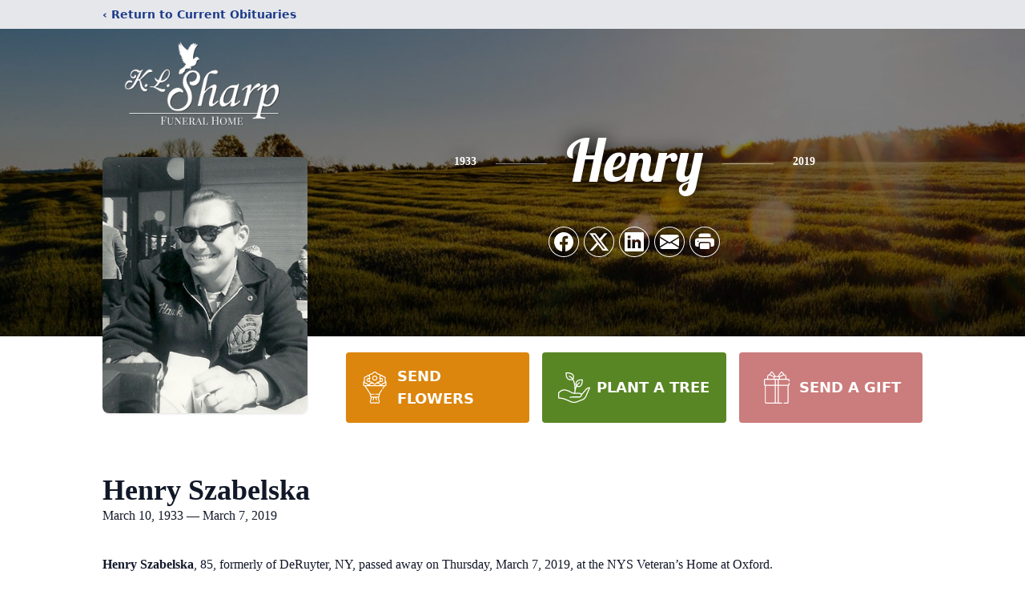

--- FILE ---
content_type: text/html; charset=utf-8
request_url: https://www.google.com/recaptcha/enterprise/anchor?ar=1&k=6LfaPnUjAAAAAPYAS8q8seOitBYdwj8BIqX4oh35&co=aHR0cHM6Ly93d3cua2xzaGFycGZ1bmVyYWxob21lLmNvbTo0NDM.&hl=en&type=image&v=PoyoqOPhxBO7pBk68S4YbpHZ&theme=light&size=invisible&badge=bottomright&anchor-ms=20000&execute-ms=30000&cb=94dz46aqd736
body_size: 48692
content:
<!DOCTYPE HTML><html dir="ltr" lang="en"><head><meta http-equiv="Content-Type" content="text/html; charset=UTF-8">
<meta http-equiv="X-UA-Compatible" content="IE=edge">
<title>reCAPTCHA</title>
<style type="text/css">
/* cyrillic-ext */
@font-face {
  font-family: 'Roboto';
  font-style: normal;
  font-weight: 400;
  font-stretch: 100%;
  src: url(//fonts.gstatic.com/s/roboto/v48/KFO7CnqEu92Fr1ME7kSn66aGLdTylUAMa3GUBHMdazTgWw.woff2) format('woff2');
  unicode-range: U+0460-052F, U+1C80-1C8A, U+20B4, U+2DE0-2DFF, U+A640-A69F, U+FE2E-FE2F;
}
/* cyrillic */
@font-face {
  font-family: 'Roboto';
  font-style: normal;
  font-weight: 400;
  font-stretch: 100%;
  src: url(//fonts.gstatic.com/s/roboto/v48/KFO7CnqEu92Fr1ME7kSn66aGLdTylUAMa3iUBHMdazTgWw.woff2) format('woff2');
  unicode-range: U+0301, U+0400-045F, U+0490-0491, U+04B0-04B1, U+2116;
}
/* greek-ext */
@font-face {
  font-family: 'Roboto';
  font-style: normal;
  font-weight: 400;
  font-stretch: 100%;
  src: url(//fonts.gstatic.com/s/roboto/v48/KFO7CnqEu92Fr1ME7kSn66aGLdTylUAMa3CUBHMdazTgWw.woff2) format('woff2');
  unicode-range: U+1F00-1FFF;
}
/* greek */
@font-face {
  font-family: 'Roboto';
  font-style: normal;
  font-weight: 400;
  font-stretch: 100%;
  src: url(//fonts.gstatic.com/s/roboto/v48/KFO7CnqEu92Fr1ME7kSn66aGLdTylUAMa3-UBHMdazTgWw.woff2) format('woff2');
  unicode-range: U+0370-0377, U+037A-037F, U+0384-038A, U+038C, U+038E-03A1, U+03A3-03FF;
}
/* math */
@font-face {
  font-family: 'Roboto';
  font-style: normal;
  font-weight: 400;
  font-stretch: 100%;
  src: url(//fonts.gstatic.com/s/roboto/v48/KFO7CnqEu92Fr1ME7kSn66aGLdTylUAMawCUBHMdazTgWw.woff2) format('woff2');
  unicode-range: U+0302-0303, U+0305, U+0307-0308, U+0310, U+0312, U+0315, U+031A, U+0326-0327, U+032C, U+032F-0330, U+0332-0333, U+0338, U+033A, U+0346, U+034D, U+0391-03A1, U+03A3-03A9, U+03B1-03C9, U+03D1, U+03D5-03D6, U+03F0-03F1, U+03F4-03F5, U+2016-2017, U+2034-2038, U+203C, U+2040, U+2043, U+2047, U+2050, U+2057, U+205F, U+2070-2071, U+2074-208E, U+2090-209C, U+20D0-20DC, U+20E1, U+20E5-20EF, U+2100-2112, U+2114-2115, U+2117-2121, U+2123-214F, U+2190, U+2192, U+2194-21AE, U+21B0-21E5, U+21F1-21F2, U+21F4-2211, U+2213-2214, U+2216-22FF, U+2308-230B, U+2310, U+2319, U+231C-2321, U+2336-237A, U+237C, U+2395, U+239B-23B7, U+23D0, U+23DC-23E1, U+2474-2475, U+25AF, U+25B3, U+25B7, U+25BD, U+25C1, U+25CA, U+25CC, U+25FB, U+266D-266F, U+27C0-27FF, U+2900-2AFF, U+2B0E-2B11, U+2B30-2B4C, U+2BFE, U+3030, U+FF5B, U+FF5D, U+1D400-1D7FF, U+1EE00-1EEFF;
}
/* symbols */
@font-face {
  font-family: 'Roboto';
  font-style: normal;
  font-weight: 400;
  font-stretch: 100%;
  src: url(//fonts.gstatic.com/s/roboto/v48/KFO7CnqEu92Fr1ME7kSn66aGLdTylUAMaxKUBHMdazTgWw.woff2) format('woff2');
  unicode-range: U+0001-000C, U+000E-001F, U+007F-009F, U+20DD-20E0, U+20E2-20E4, U+2150-218F, U+2190, U+2192, U+2194-2199, U+21AF, U+21E6-21F0, U+21F3, U+2218-2219, U+2299, U+22C4-22C6, U+2300-243F, U+2440-244A, U+2460-24FF, U+25A0-27BF, U+2800-28FF, U+2921-2922, U+2981, U+29BF, U+29EB, U+2B00-2BFF, U+4DC0-4DFF, U+FFF9-FFFB, U+10140-1018E, U+10190-1019C, U+101A0, U+101D0-101FD, U+102E0-102FB, U+10E60-10E7E, U+1D2C0-1D2D3, U+1D2E0-1D37F, U+1F000-1F0FF, U+1F100-1F1AD, U+1F1E6-1F1FF, U+1F30D-1F30F, U+1F315, U+1F31C, U+1F31E, U+1F320-1F32C, U+1F336, U+1F378, U+1F37D, U+1F382, U+1F393-1F39F, U+1F3A7-1F3A8, U+1F3AC-1F3AF, U+1F3C2, U+1F3C4-1F3C6, U+1F3CA-1F3CE, U+1F3D4-1F3E0, U+1F3ED, U+1F3F1-1F3F3, U+1F3F5-1F3F7, U+1F408, U+1F415, U+1F41F, U+1F426, U+1F43F, U+1F441-1F442, U+1F444, U+1F446-1F449, U+1F44C-1F44E, U+1F453, U+1F46A, U+1F47D, U+1F4A3, U+1F4B0, U+1F4B3, U+1F4B9, U+1F4BB, U+1F4BF, U+1F4C8-1F4CB, U+1F4D6, U+1F4DA, U+1F4DF, U+1F4E3-1F4E6, U+1F4EA-1F4ED, U+1F4F7, U+1F4F9-1F4FB, U+1F4FD-1F4FE, U+1F503, U+1F507-1F50B, U+1F50D, U+1F512-1F513, U+1F53E-1F54A, U+1F54F-1F5FA, U+1F610, U+1F650-1F67F, U+1F687, U+1F68D, U+1F691, U+1F694, U+1F698, U+1F6AD, U+1F6B2, U+1F6B9-1F6BA, U+1F6BC, U+1F6C6-1F6CF, U+1F6D3-1F6D7, U+1F6E0-1F6EA, U+1F6F0-1F6F3, U+1F6F7-1F6FC, U+1F700-1F7FF, U+1F800-1F80B, U+1F810-1F847, U+1F850-1F859, U+1F860-1F887, U+1F890-1F8AD, U+1F8B0-1F8BB, U+1F8C0-1F8C1, U+1F900-1F90B, U+1F93B, U+1F946, U+1F984, U+1F996, U+1F9E9, U+1FA00-1FA6F, U+1FA70-1FA7C, U+1FA80-1FA89, U+1FA8F-1FAC6, U+1FACE-1FADC, U+1FADF-1FAE9, U+1FAF0-1FAF8, U+1FB00-1FBFF;
}
/* vietnamese */
@font-face {
  font-family: 'Roboto';
  font-style: normal;
  font-weight: 400;
  font-stretch: 100%;
  src: url(//fonts.gstatic.com/s/roboto/v48/KFO7CnqEu92Fr1ME7kSn66aGLdTylUAMa3OUBHMdazTgWw.woff2) format('woff2');
  unicode-range: U+0102-0103, U+0110-0111, U+0128-0129, U+0168-0169, U+01A0-01A1, U+01AF-01B0, U+0300-0301, U+0303-0304, U+0308-0309, U+0323, U+0329, U+1EA0-1EF9, U+20AB;
}
/* latin-ext */
@font-face {
  font-family: 'Roboto';
  font-style: normal;
  font-weight: 400;
  font-stretch: 100%;
  src: url(//fonts.gstatic.com/s/roboto/v48/KFO7CnqEu92Fr1ME7kSn66aGLdTylUAMa3KUBHMdazTgWw.woff2) format('woff2');
  unicode-range: U+0100-02BA, U+02BD-02C5, U+02C7-02CC, U+02CE-02D7, U+02DD-02FF, U+0304, U+0308, U+0329, U+1D00-1DBF, U+1E00-1E9F, U+1EF2-1EFF, U+2020, U+20A0-20AB, U+20AD-20C0, U+2113, U+2C60-2C7F, U+A720-A7FF;
}
/* latin */
@font-face {
  font-family: 'Roboto';
  font-style: normal;
  font-weight: 400;
  font-stretch: 100%;
  src: url(//fonts.gstatic.com/s/roboto/v48/KFO7CnqEu92Fr1ME7kSn66aGLdTylUAMa3yUBHMdazQ.woff2) format('woff2');
  unicode-range: U+0000-00FF, U+0131, U+0152-0153, U+02BB-02BC, U+02C6, U+02DA, U+02DC, U+0304, U+0308, U+0329, U+2000-206F, U+20AC, U+2122, U+2191, U+2193, U+2212, U+2215, U+FEFF, U+FFFD;
}
/* cyrillic-ext */
@font-face {
  font-family: 'Roboto';
  font-style: normal;
  font-weight: 500;
  font-stretch: 100%;
  src: url(//fonts.gstatic.com/s/roboto/v48/KFO7CnqEu92Fr1ME7kSn66aGLdTylUAMa3GUBHMdazTgWw.woff2) format('woff2');
  unicode-range: U+0460-052F, U+1C80-1C8A, U+20B4, U+2DE0-2DFF, U+A640-A69F, U+FE2E-FE2F;
}
/* cyrillic */
@font-face {
  font-family: 'Roboto';
  font-style: normal;
  font-weight: 500;
  font-stretch: 100%;
  src: url(//fonts.gstatic.com/s/roboto/v48/KFO7CnqEu92Fr1ME7kSn66aGLdTylUAMa3iUBHMdazTgWw.woff2) format('woff2');
  unicode-range: U+0301, U+0400-045F, U+0490-0491, U+04B0-04B1, U+2116;
}
/* greek-ext */
@font-face {
  font-family: 'Roboto';
  font-style: normal;
  font-weight: 500;
  font-stretch: 100%;
  src: url(//fonts.gstatic.com/s/roboto/v48/KFO7CnqEu92Fr1ME7kSn66aGLdTylUAMa3CUBHMdazTgWw.woff2) format('woff2');
  unicode-range: U+1F00-1FFF;
}
/* greek */
@font-face {
  font-family: 'Roboto';
  font-style: normal;
  font-weight: 500;
  font-stretch: 100%;
  src: url(//fonts.gstatic.com/s/roboto/v48/KFO7CnqEu92Fr1ME7kSn66aGLdTylUAMa3-UBHMdazTgWw.woff2) format('woff2');
  unicode-range: U+0370-0377, U+037A-037F, U+0384-038A, U+038C, U+038E-03A1, U+03A3-03FF;
}
/* math */
@font-face {
  font-family: 'Roboto';
  font-style: normal;
  font-weight: 500;
  font-stretch: 100%;
  src: url(//fonts.gstatic.com/s/roboto/v48/KFO7CnqEu92Fr1ME7kSn66aGLdTylUAMawCUBHMdazTgWw.woff2) format('woff2');
  unicode-range: U+0302-0303, U+0305, U+0307-0308, U+0310, U+0312, U+0315, U+031A, U+0326-0327, U+032C, U+032F-0330, U+0332-0333, U+0338, U+033A, U+0346, U+034D, U+0391-03A1, U+03A3-03A9, U+03B1-03C9, U+03D1, U+03D5-03D6, U+03F0-03F1, U+03F4-03F5, U+2016-2017, U+2034-2038, U+203C, U+2040, U+2043, U+2047, U+2050, U+2057, U+205F, U+2070-2071, U+2074-208E, U+2090-209C, U+20D0-20DC, U+20E1, U+20E5-20EF, U+2100-2112, U+2114-2115, U+2117-2121, U+2123-214F, U+2190, U+2192, U+2194-21AE, U+21B0-21E5, U+21F1-21F2, U+21F4-2211, U+2213-2214, U+2216-22FF, U+2308-230B, U+2310, U+2319, U+231C-2321, U+2336-237A, U+237C, U+2395, U+239B-23B7, U+23D0, U+23DC-23E1, U+2474-2475, U+25AF, U+25B3, U+25B7, U+25BD, U+25C1, U+25CA, U+25CC, U+25FB, U+266D-266F, U+27C0-27FF, U+2900-2AFF, U+2B0E-2B11, U+2B30-2B4C, U+2BFE, U+3030, U+FF5B, U+FF5D, U+1D400-1D7FF, U+1EE00-1EEFF;
}
/* symbols */
@font-face {
  font-family: 'Roboto';
  font-style: normal;
  font-weight: 500;
  font-stretch: 100%;
  src: url(//fonts.gstatic.com/s/roboto/v48/KFO7CnqEu92Fr1ME7kSn66aGLdTylUAMaxKUBHMdazTgWw.woff2) format('woff2');
  unicode-range: U+0001-000C, U+000E-001F, U+007F-009F, U+20DD-20E0, U+20E2-20E4, U+2150-218F, U+2190, U+2192, U+2194-2199, U+21AF, U+21E6-21F0, U+21F3, U+2218-2219, U+2299, U+22C4-22C6, U+2300-243F, U+2440-244A, U+2460-24FF, U+25A0-27BF, U+2800-28FF, U+2921-2922, U+2981, U+29BF, U+29EB, U+2B00-2BFF, U+4DC0-4DFF, U+FFF9-FFFB, U+10140-1018E, U+10190-1019C, U+101A0, U+101D0-101FD, U+102E0-102FB, U+10E60-10E7E, U+1D2C0-1D2D3, U+1D2E0-1D37F, U+1F000-1F0FF, U+1F100-1F1AD, U+1F1E6-1F1FF, U+1F30D-1F30F, U+1F315, U+1F31C, U+1F31E, U+1F320-1F32C, U+1F336, U+1F378, U+1F37D, U+1F382, U+1F393-1F39F, U+1F3A7-1F3A8, U+1F3AC-1F3AF, U+1F3C2, U+1F3C4-1F3C6, U+1F3CA-1F3CE, U+1F3D4-1F3E0, U+1F3ED, U+1F3F1-1F3F3, U+1F3F5-1F3F7, U+1F408, U+1F415, U+1F41F, U+1F426, U+1F43F, U+1F441-1F442, U+1F444, U+1F446-1F449, U+1F44C-1F44E, U+1F453, U+1F46A, U+1F47D, U+1F4A3, U+1F4B0, U+1F4B3, U+1F4B9, U+1F4BB, U+1F4BF, U+1F4C8-1F4CB, U+1F4D6, U+1F4DA, U+1F4DF, U+1F4E3-1F4E6, U+1F4EA-1F4ED, U+1F4F7, U+1F4F9-1F4FB, U+1F4FD-1F4FE, U+1F503, U+1F507-1F50B, U+1F50D, U+1F512-1F513, U+1F53E-1F54A, U+1F54F-1F5FA, U+1F610, U+1F650-1F67F, U+1F687, U+1F68D, U+1F691, U+1F694, U+1F698, U+1F6AD, U+1F6B2, U+1F6B9-1F6BA, U+1F6BC, U+1F6C6-1F6CF, U+1F6D3-1F6D7, U+1F6E0-1F6EA, U+1F6F0-1F6F3, U+1F6F7-1F6FC, U+1F700-1F7FF, U+1F800-1F80B, U+1F810-1F847, U+1F850-1F859, U+1F860-1F887, U+1F890-1F8AD, U+1F8B0-1F8BB, U+1F8C0-1F8C1, U+1F900-1F90B, U+1F93B, U+1F946, U+1F984, U+1F996, U+1F9E9, U+1FA00-1FA6F, U+1FA70-1FA7C, U+1FA80-1FA89, U+1FA8F-1FAC6, U+1FACE-1FADC, U+1FADF-1FAE9, U+1FAF0-1FAF8, U+1FB00-1FBFF;
}
/* vietnamese */
@font-face {
  font-family: 'Roboto';
  font-style: normal;
  font-weight: 500;
  font-stretch: 100%;
  src: url(//fonts.gstatic.com/s/roboto/v48/KFO7CnqEu92Fr1ME7kSn66aGLdTylUAMa3OUBHMdazTgWw.woff2) format('woff2');
  unicode-range: U+0102-0103, U+0110-0111, U+0128-0129, U+0168-0169, U+01A0-01A1, U+01AF-01B0, U+0300-0301, U+0303-0304, U+0308-0309, U+0323, U+0329, U+1EA0-1EF9, U+20AB;
}
/* latin-ext */
@font-face {
  font-family: 'Roboto';
  font-style: normal;
  font-weight: 500;
  font-stretch: 100%;
  src: url(//fonts.gstatic.com/s/roboto/v48/KFO7CnqEu92Fr1ME7kSn66aGLdTylUAMa3KUBHMdazTgWw.woff2) format('woff2');
  unicode-range: U+0100-02BA, U+02BD-02C5, U+02C7-02CC, U+02CE-02D7, U+02DD-02FF, U+0304, U+0308, U+0329, U+1D00-1DBF, U+1E00-1E9F, U+1EF2-1EFF, U+2020, U+20A0-20AB, U+20AD-20C0, U+2113, U+2C60-2C7F, U+A720-A7FF;
}
/* latin */
@font-face {
  font-family: 'Roboto';
  font-style: normal;
  font-weight: 500;
  font-stretch: 100%;
  src: url(//fonts.gstatic.com/s/roboto/v48/KFO7CnqEu92Fr1ME7kSn66aGLdTylUAMa3yUBHMdazQ.woff2) format('woff2');
  unicode-range: U+0000-00FF, U+0131, U+0152-0153, U+02BB-02BC, U+02C6, U+02DA, U+02DC, U+0304, U+0308, U+0329, U+2000-206F, U+20AC, U+2122, U+2191, U+2193, U+2212, U+2215, U+FEFF, U+FFFD;
}
/* cyrillic-ext */
@font-face {
  font-family: 'Roboto';
  font-style: normal;
  font-weight: 900;
  font-stretch: 100%;
  src: url(//fonts.gstatic.com/s/roboto/v48/KFO7CnqEu92Fr1ME7kSn66aGLdTylUAMa3GUBHMdazTgWw.woff2) format('woff2');
  unicode-range: U+0460-052F, U+1C80-1C8A, U+20B4, U+2DE0-2DFF, U+A640-A69F, U+FE2E-FE2F;
}
/* cyrillic */
@font-face {
  font-family: 'Roboto';
  font-style: normal;
  font-weight: 900;
  font-stretch: 100%;
  src: url(//fonts.gstatic.com/s/roboto/v48/KFO7CnqEu92Fr1ME7kSn66aGLdTylUAMa3iUBHMdazTgWw.woff2) format('woff2');
  unicode-range: U+0301, U+0400-045F, U+0490-0491, U+04B0-04B1, U+2116;
}
/* greek-ext */
@font-face {
  font-family: 'Roboto';
  font-style: normal;
  font-weight: 900;
  font-stretch: 100%;
  src: url(//fonts.gstatic.com/s/roboto/v48/KFO7CnqEu92Fr1ME7kSn66aGLdTylUAMa3CUBHMdazTgWw.woff2) format('woff2');
  unicode-range: U+1F00-1FFF;
}
/* greek */
@font-face {
  font-family: 'Roboto';
  font-style: normal;
  font-weight: 900;
  font-stretch: 100%;
  src: url(//fonts.gstatic.com/s/roboto/v48/KFO7CnqEu92Fr1ME7kSn66aGLdTylUAMa3-UBHMdazTgWw.woff2) format('woff2');
  unicode-range: U+0370-0377, U+037A-037F, U+0384-038A, U+038C, U+038E-03A1, U+03A3-03FF;
}
/* math */
@font-face {
  font-family: 'Roboto';
  font-style: normal;
  font-weight: 900;
  font-stretch: 100%;
  src: url(//fonts.gstatic.com/s/roboto/v48/KFO7CnqEu92Fr1ME7kSn66aGLdTylUAMawCUBHMdazTgWw.woff2) format('woff2');
  unicode-range: U+0302-0303, U+0305, U+0307-0308, U+0310, U+0312, U+0315, U+031A, U+0326-0327, U+032C, U+032F-0330, U+0332-0333, U+0338, U+033A, U+0346, U+034D, U+0391-03A1, U+03A3-03A9, U+03B1-03C9, U+03D1, U+03D5-03D6, U+03F0-03F1, U+03F4-03F5, U+2016-2017, U+2034-2038, U+203C, U+2040, U+2043, U+2047, U+2050, U+2057, U+205F, U+2070-2071, U+2074-208E, U+2090-209C, U+20D0-20DC, U+20E1, U+20E5-20EF, U+2100-2112, U+2114-2115, U+2117-2121, U+2123-214F, U+2190, U+2192, U+2194-21AE, U+21B0-21E5, U+21F1-21F2, U+21F4-2211, U+2213-2214, U+2216-22FF, U+2308-230B, U+2310, U+2319, U+231C-2321, U+2336-237A, U+237C, U+2395, U+239B-23B7, U+23D0, U+23DC-23E1, U+2474-2475, U+25AF, U+25B3, U+25B7, U+25BD, U+25C1, U+25CA, U+25CC, U+25FB, U+266D-266F, U+27C0-27FF, U+2900-2AFF, U+2B0E-2B11, U+2B30-2B4C, U+2BFE, U+3030, U+FF5B, U+FF5D, U+1D400-1D7FF, U+1EE00-1EEFF;
}
/* symbols */
@font-face {
  font-family: 'Roboto';
  font-style: normal;
  font-weight: 900;
  font-stretch: 100%;
  src: url(//fonts.gstatic.com/s/roboto/v48/KFO7CnqEu92Fr1ME7kSn66aGLdTylUAMaxKUBHMdazTgWw.woff2) format('woff2');
  unicode-range: U+0001-000C, U+000E-001F, U+007F-009F, U+20DD-20E0, U+20E2-20E4, U+2150-218F, U+2190, U+2192, U+2194-2199, U+21AF, U+21E6-21F0, U+21F3, U+2218-2219, U+2299, U+22C4-22C6, U+2300-243F, U+2440-244A, U+2460-24FF, U+25A0-27BF, U+2800-28FF, U+2921-2922, U+2981, U+29BF, U+29EB, U+2B00-2BFF, U+4DC0-4DFF, U+FFF9-FFFB, U+10140-1018E, U+10190-1019C, U+101A0, U+101D0-101FD, U+102E0-102FB, U+10E60-10E7E, U+1D2C0-1D2D3, U+1D2E0-1D37F, U+1F000-1F0FF, U+1F100-1F1AD, U+1F1E6-1F1FF, U+1F30D-1F30F, U+1F315, U+1F31C, U+1F31E, U+1F320-1F32C, U+1F336, U+1F378, U+1F37D, U+1F382, U+1F393-1F39F, U+1F3A7-1F3A8, U+1F3AC-1F3AF, U+1F3C2, U+1F3C4-1F3C6, U+1F3CA-1F3CE, U+1F3D4-1F3E0, U+1F3ED, U+1F3F1-1F3F3, U+1F3F5-1F3F7, U+1F408, U+1F415, U+1F41F, U+1F426, U+1F43F, U+1F441-1F442, U+1F444, U+1F446-1F449, U+1F44C-1F44E, U+1F453, U+1F46A, U+1F47D, U+1F4A3, U+1F4B0, U+1F4B3, U+1F4B9, U+1F4BB, U+1F4BF, U+1F4C8-1F4CB, U+1F4D6, U+1F4DA, U+1F4DF, U+1F4E3-1F4E6, U+1F4EA-1F4ED, U+1F4F7, U+1F4F9-1F4FB, U+1F4FD-1F4FE, U+1F503, U+1F507-1F50B, U+1F50D, U+1F512-1F513, U+1F53E-1F54A, U+1F54F-1F5FA, U+1F610, U+1F650-1F67F, U+1F687, U+1F68D, U+1F691, U+1F694, U+1F698, U+1F6AD, U+1F6B2, U+1F6B9-1F6BA, U+1F6BC, U+1F6C6-1F6CF, U+1F6D3-1F6D7, U+1F6E0-1F6EA, U+1F6F0-1F6F3, U+1F6F7-1F6FC, U+1F700-1F7FF, U+1F800-1F80B, U+1F810-1F847, U+1F850-1F859, U+1F860-1F887, U+1F890-1F8AD, U+1F8B0-1F8BB, U+1F8C0-1F8C1, U+1F900-1F90B, U+1F93B, U+1F946, U+1F984, U+1F996, U+1F9E9, U+1FA00-1FA6F, U+1FA70-1FA7C, U+1FA80-1FA89, U+1FA8F-1FAC6, U+1FACE-1FADC, U+1FADF-1FAE9, U+1FAF0-1FAF8, U+1FB00-1FBFF;
}
/* vietnamese */
@font-face {
  font-family: 'Roboto';
  font-style: normal;
  font-weight: 900;
  font-stretch: 100%;
  src: url(//fonts.gstatic.com/s/roboto/v48/KFO7CnqEu92Fr1ME7kSn66aGLdTylUAMa3OUBHMdazTgWw.woff2) format('woff2');
  unicode-range: U+0102-0103, U+0110-0111, U+0128-0129, U+0168-0169, U+01A0-01A1, U+01AF-01B0, U+0300-0301, U+0303-0304, U+0308-0309, U+0323, U+0329, U+1EA0-1EF9, U+20AB;
}
/* latin-ext */
@font-face {
  font-family: 'Roboto';
  font-style: normal;
  font-weight: 900;
  font-stretch: 100%;
  src: url(//fonts.gstatic.com/s/roboto/v48/KFO7CnqEu92Fr1ME7kSn66aGLdTylUAMa3KUBHMdazTgWw.woff2) format('woff2');
  unicode-range: U+0100-02BA, U+02BD-02C5, U+02C7-02CC, U+02CE-02D7, U+02DD-02FF, U+0304, U+0308, U+0329, U+1D00-1DBF, U+1E00-1E9F, U+1EF2-1EFF, U+2020, U+20A0-20AB, U+20AD-20C0, U+2113, U+2C60-2C7F, U+A720-A7FF;
}
/* latin */
@font-face {
  font-family: 'Roboto';
  font-style: normal;
  font-weight: 900;
  font-stretch: 100%;
  src: url(//fonts.gstatic.com/s/roboto/v48/KFO7CnqEu92Fr1ME7kSn66aGLdTylUAMa3yUBHMdazQ.woff2) format('woff2');
  unicode-range: U+0000-00FF, U+0131, U+0152-0153, U+02BB-02BC, U+02C6, U+02DA, U+02DC, U+0304, U+0308, U+0329, U+2000-206F, U+20AC, U+2122, U+2191, U+2193, U+2212, U+2215, U+FEFF, U+FFFD;
}

</style>
<link rel="stylesheet" type="text/css" href="https://www.gstatic.com/recaptcha/releases/PoyoqOPhxBO7pBk68S4YbpHZ/styles__ltr.css">
<script nonce="E0_3ACZVSVYgLwumBUDBgg" type="text/javascript">window['__recaptcha_api'] = 'https://www.google.com/recaptcha/enterprise/';</script>
<script type="text/javascript" src="https://www.gstatic.com/recaptcha/releases/PoyoqOPhxBO7pBk68S4YbpHZ/recaptcha__en.js" nonce="E0_3ACZVSVYgLwumBUDBgg">
      
    </script></head>
<body><div id="rc-anchor-alert" class="rc-anchor-alert"></div>
<input type="hidden" id="recaptcha-token" value="[base64]">
<script type="text/javascript" nonce="E0_3ACZVSVYgLwumBUDBgg">
      recaptcha.anchor.Main.init("[\x22ainput\x22,[\x22bgdata\x22,\x22\x22,\[base64]/[base64]/MjU1Ong/[base64]/[base64]/[base64]/[base64]/[base64]/[base64]/[base64]/[base64]/[base64]/[base64]/[base64]/[base64]/[base64]/[base64]/[base64]\\u003d\x22,\[base64]\\u003d\x22,\x22w4Y5wrfCtlHCksKlGMO7w7vDrSQdwodYwohNwoNCwrLDrlzDv3rCs09Pw6zCg8OhwpnDmWPCqsOlw7XDq0HCjRLCsSfDksOLfWLDnhLDmsOUwo/ClcKCCsK1S8KRNMODEcOMw7DCmcOYwqnClF4tFwAdQmFmasKLOcOzw6rDo8O4wpRfwqPDlUYpNcKYYTJHBsOVTkZ1w6gtwqECCMKMdMOEMMKHesO6M8K+w58tUm/DvcOWw7E/b8KOwrd1w53CqkXCpMObw6nCucK1w57DucO/w6YYwqV8ZcO+wrpNaB3DnMOBOMKGwocywqbCpHvCnsK1w4bDtAjCscKGZC0iw4nDkSsTUQJTex93cCxUw5nDu0V7OcOZX8K9Lz4Ha8Kqw6zDmUdFdnLCgzRuXXULIWPDrF7DlhbChiPCgcKlC8O7dcKrHcKoPcOsQmoCLRVHUsKmGkIcw6jCn8OnYsKbwqt/w48nw5HDjMOBwpw4wpjDoHjCksOXE8KnwpZELhIFBTvCpjomKQ7DlArCu3kMwr4Dw5/CoR8QUsKGL8OZQcK2w7zDiEp0N3/CksOlwpAew6Ypwq7Cp8KCwpV2VUgmJMKvZMKGwpt6w55OwogwVMKiwplgw6tYwo0zw7vDrcOGJcO/UChCw5zCp8KDI8O2LynCg8O8w6nDlMKMwqQmUMKZworCrijDnMKpw5/Dv8OmX8Oewr/CosO4EsKMwp/[base64]/CucO9wqlYAGNmw7MHLANfwovDq8OUDVTCgVtqCsKyRFpoccO/w77DmcOswpsDFMKMe1wjFsK7eMOfwogaasKbRwvCo8KdwrTDrsOwJ8O5RATDm8Kmw4XCsSXDscK/[base64]/ShpKwqPCqB9EWHQ4JUAkU8KSwrPCvSk8woPCkBhBwqJ1csKJNsO/wqPCkcOoWBnCpcKgVFtewqHDocO/aRVKw6pSS8OYwqvCrsO3wqc9w71qw4LDgMKROsO6KyYhBcOcwog/w7/CnMKOdMOlwoHCp1jDosK9ZsKzTMKcwq81w4PDgHJMw7rDpsO6w6HCnXTCgMOfRMKMHGEXNRgUeRx9w5ZlUcKmCMOEw6XCisOvwrTDrQfDv8KwAW3CvXnCqcO0wqdcIw8sw7JRw7Z6w7/Ch8OJw57Dp8KfV8OZDVpAw7gFw6gRwoElw4fDt8OtIjnCnsK1TF/ClzjDgQzDtMOewrzClcOQXcKCbcOzw60bGsOmBsKcw60DcGLDnXXDlMOuw7/DnkcDD8Kfw7Aue1ErbRYDw4jCnXjCinp/G3rDsULCqsOzwpfDscO5woHDrEBBwpbDqVTDr8Olw5XCvnpBw4VdFcOLw67Cq1wzwoLDlMKiw4towobDoHLDlm7Dtm/CucO8woDDpnnDkcKxe8OdeAPCs8OXQ8KmS2deTMOld8OLw4TCj8KEWMKDwq3DlsKAX8OEwrpaw7fDjMK1w5dDSjzCqMOrwpIDGMODZCrDrMO4DljCtQ0xVMONGWrCqhUnXsKmHMOnbsKlTGMmWQEYw7zDiGEDwoVPP8Oew4vDl8OBw6xawrZJwo/CvcOJLMOcwp9bLkbCvMKsJMO1w4g3w5wJwpXDtMOmw5ZIwpzDp8Kgwr5pw4nDicOswpbCmsOjwq5EI1/DlMOnF8O0wr7DnnhjwrHDgXRVw6hFw78QKcOww449w69Uw6HCi01mw5fCt8KCT3DCgk0HLjEXwqxnEsK/[base64]/DsHVdX8OswoPCu0NCUAleZU93TcORwqJoAzwoFUhPw78+w74cwp1PPcKUw6MrPsOAwqc1wr3Dq8OeIFskETbCvC9vw6nCksKjF1wgwo9aDsKfw6/CjVXDlzsCw6QjOcORI8KlMQHDsiPDucOFwpzDp8KKVCcMYnJAw7ASw4k1w4vDj8O/H2LCisKqw5Z9GhN1w5pAw67CpcOTw5MaIsOGw4bDsS/[base64]/CuEN0wrfCusKRAsOQDsORwq7Dh8O0dGFmLl7Cg8OvGynDm8KiFsKKecK/YQPDv3JVwoLDoiHCtR7DliYAwp/DocKxwrzDph1ybsOcw5IhDSQvwoZPw74IK8Oww5sLwpYJalNhwo0DRsODw4HDkMO7w4M2JMO+w6rDk8KawpYHCn/Cg8KUU8KGRhPCnCkCwo/DnQfCkTBwwoPCjcKXKMKOXiDCgsK0wpAcIsKVw7zDizQswowbIsOSFsOow7zDucKGN8KcwphjJsOcNsOhL3BUwqrDrhTCqBTCoTbCrVHCnQxARkouXWF1wonCpsO2wpB4SMKYWMKQw6TDtWrCvMKFwoMnHcKzXG14w5kPw60qFsOKAAM9w6csM8K/Z8OYTSHCrFR8SsOBEWHCpjtyesOFVMOJw4kTKcO/VsOnYcOJw5lvVQ4KYjjCq1PCrBjCsWFjO1zDpsKcwrDDjsOeejPCnT3Dl8O8w73Dt3vDjcKJwoxma0XDhWdUFQHCscKkLUxKw5DCksKPU0lgb8KuEG/[base64]/[base64]/[base64]/CjXV7ZDJ/[base64]/DgUdUwrFXwpvChcOOwoHCs3U1H8Otw57Dv8OfTMOEbsOvwrE8w6XCucOOVMOjW8ODUsK6WzjCjjdEw47Dv8Kiw6PDjTvChcOOw7puEXrCvHJuw4FsZVvCpxbDjMOQYXRqeMKiMcK8wrHDqh5zw7bCkBTDgx/DoMO4wp83V3/Cj8KoKDJxwrI3wo4bw5/CucKfeCpkwrbCoMKBw6wyQ33DkMOVwojChAJHw5LDjsKWFUpsZ8OHMsOhw5vDsj7DjcO1wpPCk8KFRMKoRsK1UsKUw4bCrG7DiW1Uwo7CiWNJZxFpwqQqS10/wrbConLDsMOmL8O3bMKWUcONwrDCtcKObMO1wqrChsOaZ8Ojw57DhsKLBRDDkirDr1fCmRU8VAQBwq7DjwLCv8Ovw47Ct8OywrMlbMOQwqxYImtZwrd5woIOwozDl0IIwqnClQ0HOsO4wpTDsMKSbFzCqcOnLsOcIcKVCgwASlbCqsKOe8Kpwqh/wrzCuC0Awrozw7nCgcK8dX8ZVGwXwrvDuAXCoT7CiH7DqsOhN8Kqw4HDhSrDtsK+SAHDlx4uw5s3WMO8wqzDnMOJU8Obwq/CvcKiKVDCqFzCuADClHXDkgcOwpokYcO7YMKOwpA4O8KVwpTCvMKsw5wWCXTDlsOHFkBhCMOPQ8ONDjrCm0/CrcOXw61DER3CvClDw5URBcOoK2RRwojCh8O1BcKRwp3ChgNUKcKpQ3YBc8KyXSXDpcKgaHLDpMKQwqtBSsKUw6/DpMOVDngTUzbDhFkWfsKechbCr8OXwqHCu8OMP8KCw7xHNMK+e8KdaU0VOxzDqi5vw7wvwpDDp8ORAcODR8OCQDhaUgDCpw5Ywq/CgUfDlyBrf2gZw715UMKSw7V9YFvCqcOgNMOjaMO9PsOWXEBGfV3DjUTDvMO2T8Klc8Krw5bCkhTCq8KlawY7X0DCocKjXQZRGi41YsKww7rDnQnCqijDiQ06wr8swqbDiz7CiTdLcMOZw7PCtGfDpsKZFy/CmH5owrrDv8OOwq5KwrovXcOZwqLDuMOKCUt4QzXCtwMZwo0ewocGDMKSw5LDicOgw5oFwr0AZyIjZW3Co8KRKTLDr8OtRcKceTvCr8Kaw43DrcO2CMOTwrkmEQ89wofDjcOuc1HCqcOZw6DCrcOxw4UPH8OQO10FGR9tMsOqKcK1LcKLBTPCiUzCu8K/w6McGgLDr8O2wojDnAIECsOYwp9yw71Nw7wfwr/DjVoGXCLDmmHDhcO9asOewql3wqrDpsOYwrTDv8O/DDlIY3LDlX4Awp3Dgw0BJMOmA8Kfw7vChsODwpLDscKkwpQQVsOEwrrCmMKyUsK4w4IDU8Kmw6XCq8O9QcKUCS/CuzbDoMOUw6NmVEIGecK9w4DCmcKlwrBPw5QIw6ZuwpRmwoRGw6dVW8KaCXQXwpPCqsO6wpnCrsKjakMbwr/[base64]/CnMKLw79cwr5Ww43DscOjYj7Cn25xFBfCryXChFPDqBVofT7CqsKxdxpwwqjDmkvDmsKLG8OsGWh2XcO3RcKRwovCk0jCksKCMMOJw6HCu8Khw6peOHbCj8Kswrt/w5rDgcKdP8OVbMKYwrXDvcO8wrUYY8O3R8K1QsOKwq8Ew70hTwJTBgzCp8K+VHHDoMOUwo9rw4XDmsKranHDqEt1wpTCiQ54HEgdC8OhesOGcGVPwr7DmHprwqnCmRR1fcKKNwvDlMO/[base64]/DunHDjcKTWsKiMUBvw7t+Bz/Dv8KEwoAzFsK2bcKhw47DnFzCog3DmiZDFMK4JcKOwrvDgFXCtQttfXfDpjA7wr91w5Zhw6rCt3HDmsOHNyHDlsOSw7FwH8K7worDvWjCucOOwqALw5UDQsKhJsOvLMK9ecKEGcO/axbCmUjCm8OIwrvDpCPCoxQ+w4QCDFzDr8Ozw4HDscO4akzDgAXCn8KJw6bDhlNYWMKywphmw57DmznDkcKLwqQxwow/ajrDoBIiDzLDhMO+esOlGsKIw63DswowZcOCwpwuw7rClywhWsOZwqo4w4nDv8Kew7JAwqkhJFx1w6U5bR/CssKiwoU+w6rDoUI5wrQZbX9KRF3Cp0BgwpjDoMKRasKeJcOaSSPCoMKLwrTDjMKaw4gfwrZJMX/DpwTCkE53wrHDmDh7JWLCrgFBD0A2w5jDucOsw5xrwpTDkcOfO8OfBcK4EcKIP25JwoXDnCLDhBHDoiTCl0HCuMOiHcOCQyw+AE5HNcOgw45Nw6JCRcK7wo/Cq3UvLSAXw6HCtxsBPhPDoS5qwrXCs0QhDcKdNMKRwrnDiV1Nwrg8w5TCrMKbwoPCvmVNwolTwqtDw4jDtzx+w6sAIAYIw6sqCsO/[base64]/[base64]/Dump9woVQX8Ocdgd1w61WwpHDjcKmwp5id09gw4Y3RHbDtsK4Xj0bZ1l/bBl7VR5owqJqwqTChyQVw7Igw68bwoUAw5UNw608wqBww7PCsQrChztPw7LCgG1MCk40YVIFwrdbAlgLeknCjMOuw6/DkkTDpknDpgvCpH4bInlJW8OEw4fDrzpnf8ORw7xdwq/DoMOEw5Rbwp5AX8O8YcK2OwXChMK0w7d0IcKgw55EwrzDmHTDk8O1PErCilQqPy7Ci8OMWcKYw546w7PDicODw6/[base64]/[base64]/[base64]/[base64]/TCEWw5HCkcO1bsKVKm/CqMO2JCF/dhwGw6k7ecKuwrTCv8ORw5hsR8OwY3YwwqzDnHh3ecOowonDm2Z7fxJywqjDgMOaOMK2w7zCsSYmHcK6RA/DplbCoR0cw48FOcOOcMOOw6TChhXDiHQZMsO1w7NFYsOVwrvCp8K0wrA6G3s7w5PCpcOyU1NvWHvDkiQrYMKbaMK8IwcOwrrDvAHDnMKbfcOxf8OnOsOMFcKzF8O2wqdHwr1NGDLDtgAxCm/DoCvDgDdSwpcgAnN0Hx5dBSzCsMKXcsOOBMKcw6/[base64]/DiEfDo3zDvhV3QnUKwrckwo7ClRwAccOpM8KFw71NZRULwr4CK3fDhSHDvcKJw6TDl8KIwpwKwotsw456WMO8woIawobDicKFw7wlw7vCsMKaWMOcVMOiAcOaEBwNwokzw7NSBsOZwpoAXF/DgcK7JsKtZgrDmsOTwpLDl3/CnsK4w6Ejwo86wp0Lw4vCviseBcKpbk8iAcKlw7pvEQIdwqzChBLCkGVOw7nDunjDsFzCixdVw6cIwrnDvHwIcm7DijHCncKcw5law5djNcKPw4zDv13DscOAwoFZwonDisOlw7bClTvDsMKow59AS8Ordx3ChsOhw7xTZ0tIw4A1bcOwwovCmmfDjcO8w5/[base64]/[base64]/DmlEvwoYEw6VKwq7DoRgLwp/DlcOqw7N+wqbDj8Kxw7QzdMOHwp/[base64]/DmnTDvRXCgDXCt8OxwogwccOcwpHCjC/CrcOEZTHDl0AxaQhMaMKlXMK8XGbDtipawqoNJSnDqcKTw6TClMOEAzwEwp3Dk3dJCQPCucK/wpbCi8OMw5nDoMKlw7HDnMOnwrFNa3LCmcKqHUMOM8O4w4A8w6vDtcO9w5zDgxPDqsO8wrLCocKYw40Ae8KYBH/DjcKhXcKsWMOow7jDlDxwwqUMwrURUMK9KR/DkMK7w7/CmF/DmMOPwrbCuMOYTRwJwpTCvcK9wprDuE1+w6x6XcKJw5wtDsKRwqZBwqJVe2VbOXzDrTpUSkoRw4Y7wq3Co8KNwpjDmQ5swotkwpYoFgwBwrfDlMO0e8ORfsKwb8Keb2ABw5Vzw5HDgXnDgCbCtVslKcKGwpBBB8OYwqxFwpnDjVXDpntawqzDvcKTwo3ClMO6L8Ofwq/DtcK+wrgsXcKdXgxewpHCvMOxwrfCpVUHMB04OsKZIXnCkcKjcT7DmcKsw6XCocKMw6zCtMOFT8Ouw5PDlsOfRcOlc8K1wosBLFbDu2JLNMO4w6PDhsK7SsOKQMOJw5UHAF/[base64]/DrwEDw51tNX50w5bCqEd+wqvDqsOuX8O2wqDCqHrCuEd+w5jDjnMveDRhQlTCkR1VMcO+RhXDiMOSwoFtcgxDw65aw78uVQnCjMKnD15WMzIEwo/[base64]/w6PCukHDkjnDkcKKJ8KEwqJ4wq3DnzNAUR7DvRnCkGpOSHc/[base64]/w4fCmcKkw4jDmcKCw4rDnlPDnAvCkXLDusKia8KrZsOOTsOTwpDCgMOPakvDtUhlwoF5wrcXw7TDgMKAwqdPw6PCpHkwLWMFwpZsw7/DnCjDpUpTwrfCrlhhK0HCjUhZwrPClGrDmMOlH0RiHcOjw6nClMKVw4QpCMOew6bCuT3Cmx/DhEFkw6NTVQEUw6J7w7MDw4IsTsKAZD/Di8KCYw7DjDLChwXDvsK8QSgqw4nCgcOASmbChcKDQcKKw6IWbMO8w542QSB6WAEhw5XCucO3IcK8w6vDkMOlJcOEw6JBAcOyJnfCjm7DmFDChMKpwrLCiFAawpYZMsKgKsKCPMKGBcOLczTDgsOzwox+BCjDgT8/w73CsiJSw7dlWiRFw6wMwoYaw5bCmcOZPMKlVjJXw5E1DsKvwqXCm8OkW1/Ct2FPw5gWw6nDhMOsHFrDtMOkLXjDrcKjwr3Cr8O7w5vCssKBd8O3K1rCj8KMD8K6wogjRhHDj8OtwpQnXcK4woTDlUVTRcO9SsKHwr7CrMKNTyHCqcKHF8Klw6rCjxHCnhzCrcOmEgMAwq7DtsOLfgYbw5tzwp4nDMKbwolINMK/wrjDrDLCnwQWN8K/[base64]/wovDoj14JcKnGMO5w7fDu8KtYAXCm0HCpMOvRcKJVnzDp8K8w4/DrcKDSzzDkhwnwoQfwpDCnnF4w48qRQ7CiMKJCsOpwovDjRgHwr4FAwfCjjLDvlRYN8OmG0PDihPDiRTDpMKpKMO7aGDDsMKXD3tZLcOUWGnCtsKaYsOjbMKkwoEedw/DrMKmAMOQP8OHwqjCs8KqwrnDrEzDiHczB8OAJ0jDg8Kkwp0qwo/CpMKdwqfCsQEmw5wUwoLCj1TDnSpmH3lkP8KNw47Dn8KtWsK/YMOdF8OgN3x2ZzZRN8K9w7xjbQzDi8Kaw7vCsz99wrTCtW1Nd8O+bQLCisKuwpDDg8K/ZwFpTMKVTU3CnzUZw7rCqcKTB8OYw7PDryXCsE/DkmnDqF3CrcOGw6XCpsKrw6hywrHClVzDicKiBQ9xw6YiwrbDm8OswofCm8Ogw5Z9woXDsMKaNW7Crm/[base64]/HyfDq8OvwqPDjcO6w4APPlbCq1TDmsKVOmJ9O8KBQMKJwo7CscOvHncOwqs/w6DCvsOMe8KyVMKGwrwAW17DkFQVb8Onw4BXw6HCrsOiQsKiwoPDgSJaA3/[base64]/DuXPDtVPDgcOQw4DDnWTCsMO4w4nDucKrF1h7CsKFwrHChMOqTj7Dg3TCt8KceHvCssKkZcOqwqHDtlzDm8Opw7PCnxQjw4IJw4LDk8ODwp3DukNtUgzDlXDDhcKgBcKKHgEeMRI/L8OuwqdNw6HDu3QOw4tdw4BMK3klw7otRR7CknrDqxFjwrJ2w7HCqMK+SMKmJwcywpTCmMOmPVNQwogNw4Z0VhzDk8ODw5oIa8OhwoHDghBPKsOZwpzDmUpPwoxMDMOmcEbDkUHDmcOPw7Blw53ClMKhwrvDosK0dW7DqsKQwrE/D8OHw4PDkSYpwoFKLh86w45Bw7bDn8KqWy88w6p1w7fDh8KSAMKAw5Mgw7wjAcKOw7ojwpvCk0FcJAB0wpw9w4DDicK6wq/CtVB3wrNuw5/DqE3DpsOAwqYdQMOpPTnCrDAMLyzCpMKIfcK0w7VrAW7CmypJTcO/w6PDv8Kcw7XCj8OEwpDCvsOZOAnDosKNcsOiwo3ChwEeBMOdw4TDgsO7wqvCp3XDl8OqFg1LZcOEN8O6UTxfW8OiOSTCtMKkDjosw6QAenp5wo/CnMOHw4HDt8KdUj9Zw6Iywpw4w7zDvygswro+wpPDucOeXMKLw4LCqEPCocKuGT84YsKVw7fCoWVIWRrCh3fDlT1fwozDgcKefhTDvxYoUsOzwqDDrW3DhsOdwoJwwqJFMWYYJGJ1w63CpMKWwpVnIDjDgjrDk8Ogw7fDmizDtMOtfSDDi8KsPMKCTcKEwq3Cpw/[base64]/[base64]/Dsy5JMhnCh39RM8KXw5vDksOYw43DiMOzA8ODHynDnMOiw48Lw5drKMOXTMOhbcKYwr9JLjlIZ8Kuc8O2wqfCuHpVKljDuMOFfjxOQsKJXcO+DgVxEsKBw6B/[base64]/wpVnwr/DlcOdNHjCoXEHGmvCvMOLwrMuw73CgCTDtMOyw6/[base64]/DksKTwpTDh8KywrBJBFvDggvDkAIJN3o4wp1aOMObw5PDncKBwp/CtMOKw5PCksKrFcOMwrEMEsO7fw4EcBrCp8KUw5p/wqRZwrxyeMO2wpHCjAd4wrt8VURcwqtpwpd0BMKbTMOIw5/Ch8Ohw79Lw5bCrsOcwrbDvMOzejbDmA/Dsk01UichAhjCgMKWZ8KGZ8OZKcOmN8KybMOUd8Kuw6PDjFAHcMKzVH4Yw77CkTTCtsOXwpTDoSTDiwZ6w7IRwojDp3Qcwo7CqcOnwo/DhknDpF7CqhbCmUkCw5HCnEkfLMKPZDLDiMOPP8KKw6vCqSsVVcO/BU/CvCDCnzs+w5NAwrPCtinDvnTDtU7CjFEiVMOuBsOYOMOuUyHDh8O7wpQew5PCiMOHw4zCj8OKwqvCqsOTwprDhsOtw74zZ3x1aEvDvcK1T3krwpg+w5xxwoTCpT/Du8OoKnfDtQfDmWPCiUZLQwfDsw5/WDAywpsIw6YWOy3Du8O6w7TCrcOwFDovw6xEHcOzw4ITwrp2a8KMw6DCmyoaw4tpwpTDnDcww7UqwqLCsmzDsxvDrcObw6rCvcOIasOrwpDCjnk8w6ZjwphdwogQf8OHw7YTEl5MVDTDoTvCpMOQw6fChRvDhsKgGynDlMKSw5/CicOBw5PCvcKZwo4awoINwoYXYTlxw68ewrI1wo/DkwTCr3twASpUwprDjjhSw6jDv8Odw4HDtR40A8K4w45Sw4DCocOzf8O3NRHClwLCkUbCjxIDw7RCwrrDkRpOZsOnbMK9d8KYw6RlPm5VATXDnsOHeEkCwqjCn1zCvznCkcOhbcO0w74Lwqdewq0Dw7zCk2fCrAJ0eENrGUjClxvCoy/DlyA3QsOLw7Asw7/DnlbDlsKRwqvDssOpelbDu8Oew6Euw7LDksO+wotaXcKtcsOOwrHCl8OAwpxNw4U/FcOowrvCqsOfE8KdwqsyE8Kmwp5eSTTDiQ3DssOFSMOLasKUwpzDsRAbcsKrU8OVwoE4w4Jbw4dkw7FGEsOhUm3CpF9Nw540GGRwJBbClcK6wro9bsKFw4LDqMOXw6x5fjx9GsOgw6hYw7NwDSA4b27CmcOfGlbCusK/w4IVADnDjsKpwqbDuG7DnyXDisKGWGLCtgIYFk/DosOgw5vClMKuesO7J0BqwqM1w6/ClMOuw6bDgSgFd3U5GBNHwp5CwpwVwooCVcKEwpI6w6EDwrbCo8OwMsK1ATdgYz/DpsO9w5JLFcKGwqwyYsKVwrhBKcOQF8ODX8OfB8KwworDoi7DqMK1emY0R8Opw4FhwoPCqRNsWcKyw6cfNSHCqRwLBgsKQTjDvcKsw4LCqyDCncKDw7xCw44SwoR1HsOZw6oKw7s1w5/DgFZeLcKEw6U6w6t/woXDqHVvLl7CpcKvcnZOwo/[base64]/NsORwrPCiDoLw64RwrB1wofDuUnDpsOJbcOWBMK/fcOYCsOGFsOIw4/CrHbDscKuw4LCuFDCvmLCjQrCtS/DkcOPwpJ+PMOaFcKWCMKNw65Bw6RlwrUiw4Flw7IYwoc4IEBEE8K0w7sTw5LCgywtAAwZw7bCrFIwwrY9wp4Bw6bDiMOOw7vDjHJPw5tMP8KhLMKlasKkeMO/T2nCpVF3XAMPwobCtMODJMOQcyfClMKZYcKpwrFtwp3CoyrDnMO3wpfDqRvCoMKWw6HDmVrCjTXCkMOww6XCnMKVHsOpScKnw6hZZ8OPwosawrPCpMKkdMKSwqPDqmsswpLDvycew556wqTClTUqwo/Dt8O1w5FbOMKVTMO/[base64]/[base64]/UlRRA8O8w7Fyw7bCs8ONwrLDiMKYwoXCjMK5AVvCnFgDw6pCw7DDk8ObexPCkX5pwrYQw5fDl8ONw6jCnFETw43Ciz0PwotcLlzDpMKDw63CicOUJB9vbGlBworDnsOnH3LDrTFrw4TCnTVcwo/Dv8OFXGvCpkDCtFvCiH3CisKUHsOTwqMYWcO4HMOxw51Ld8KuwrE5BMO7w4gkZSbDlMOrSsOzw7RFwqx3EMK0wqrCu8OIwpjCpMOYUgd/VmBNwoo4Z0vCp0VDw57Cu0N0d3nDq8O4AEsNJGrCtsOuw6wcw5rDgVnDgjLDsQnCo8OAXlcicHcDMlpeaMKnw4h5BiQYf8OoRMOXHcOnw7UzQk4/VghAwprCp8OgXVAkMG7DkcKww4wXw5vDmVdGw4s8ZBMVFcKMwqoELMKPMTpBw6LDhsOAwp8Qwo0Ww4YsA8Otw4PCksObPMKvakhiwpjCiMO8w7rDv0HDjCDDmsKbQcOKBXgFw5HCp8KuwokrH152wqjDvn7Cq8OjU8KcwqlTdEzDlTLCr3FDwphKWCpiw4x/w4rDkcK8TEDCnVrCn8OBRF3CqDjDrcKlwpVAwo7Ct8OEEHvDjWkMLwLDicO6wrvDh8O+w5lCEsOCSsKIwqdIAzR2UcKXwoY4w4QATnEQCGkRecOYw7sgUTdWSivCrsOLIsOCwq/CiXPCpMK4Gx/[base64]/ClsK2JRLClcKgw57DhcO2wrgEwoF6AhokHiN2fMOtw6k7GHQIwqErQcOxwr/CocOzbgzCvMKcw45hPlzCoRAuwplGwppYAMKvwpvCohYbRsOcw6wKwrDDjw3Dj8ObE8OnK8OWB3PDpBzCpMO0w4PCnxUIVcO4w5/Ck8OoPyjDhsOhwrBewqTDvsK7T8O8w5jCmsOwwrDDpsOFwoPCs8KWesKPw4LDjzI7OgvCjsKRw7LDgMOvVDYbO8KIeGJnwp4Kw4bDqsKLwo/CoVHDuEcNw4EoHsK6ecOCZsKpwrVlw6bDj2kTw41iw6DDo8Kowr8hwpFnwpbCp8O6TGgOwq0yC8K1QcOoacObX3fDkA8Zd8OOwoPClMOTwrwjwo0fwqVLwo5GwpUefn/DpiBcUgvCqcKMw6k3FcODwqc0w6vCrWzCkT5Vw5vCmMOYwqY5w6tDJMO0wrteFwlrE8K4BlbDuUXCssOGw4Y9wqFqwo/DigvCuywZdmAcEsOtw43CoMOtwq9hR0Msw7tFPkjDqVIGaVk4w4hOw6c8E8KOHMK7KHjCn8KTR8OtHMKZTnjCnlNFYiY8w6IPwooGbl8gAAA+w73Ci8O/DcOiw7HCkMO9QMKhwpTCrRIOJcKqwpQBw7J0UGLCil7DksKBwpTCl8KnwrHDuWNNw6LDuH1Vw6U8QENOb8K1X8KaJ8O1wqvCv8Kow7vCocOQG14ew5hrMMOPwo7Ck3QZaMOjfcOTZsO8wojCpsOIw7DCtEUNSsK+F8KNWkEuwr/[base64]/wqXCjsO8RMOxM8OIwrkiXMKTwpJtwpYnwrBfw6VGPcO8wp3CqTfCosOaXHUxeMOHwoDDtXBVw4JuY8K1MMORLxrCr3JiBG3Cimk8w6YfJsKVCcKNwrvDlWvCg2XDn8KPbMKowovChX7Cuw/Ci0zCo2oaLsKfwonCrgApwoZxw4DCqVlmA1YoPD4Awo7DkwvDgMOUSDDDpMOGXgEhwqQvwq4twpkhwovCsVRMw5bCmS/[base64]/CkcOKwqjCkxRww7Jpw5DCg8KFw4fCj1/Ct8OuwooRwqHCg8OJOsKRND8lw6wRM8KcVcKUaCBtbMKYwozCsgrDvk4Jw6lXN8OYw6vCmsOWwr9LRsOtw7/[base64]/[base64]/ClmUiw7XDlB/CuSbCp8KGPcOmw6ZcGMKsw6dReMOuw4pTQCMVw7RUw7DCicKcw53CrMOoeRw1DMOowqPCu3zCksOZSsKJwo3DrMOjw6rDsB3DkMObwr5JC8OGAGYtMcK6IkPDpFw4VsKhLsKtwq1ANMO6wpvCqRYiJWEpw70HwrXDs8Ouwr/CrcKASyNNccKPw788wprCi1x8SsKNwpzCrMOLHjQHCcOjw4dowqLCkMKMcXbCu1jChsK1w6x0w5DDt8KHRsOKAgDDvsOjJEPCj8OCwo3CkMKlwo9uw5jCt8KVTMKCasKPVnrDh8KORMKYwrwnUgdrw6/DmMObAmMaH8Odwr0rwprCp8OpD8O/w7cuw6wAZENMw5pZw7VDKS0ew6Qswo/CmcKrwoHCisK8CUbDpwTDqsOMw5N6wopUwoYKwpEyw4xCwp/Dt8OVcsKUMsOCSkJ9wqTDjsK/[base64]/[base64]/[base64]/CiETDqW0cwqrDm8K0YsOOSGXDtcKNw5oQwp/[base64]/CmTLDoy7Cg151w6R6wq/[base64]/w4JcwoBEw7QGZcKIccO9TcKbwqB9w7Elw6bCp3ovw5Aow6zCnCDCkhgGWg9Cwp92KMKNwpPCl8OmwrbDjsKmw64fwqwww45tw6Ecw4PDinjCksKWNMKaZnBHW8Kvwoh9Z8OCNiJ2bsOOYy/ClwoswosMT8KvCETCuQ/CgsKdH8OHw4/Dt2fDkgHDhRt1GsKpw5LCpWlVQ0HCvMK0OMK4w7EUwrZ5w5nCrcOTCHoxUEVaKcOVQ8O2G8K1ecOwXG54FCw3wp4dJsOZa8KZMcKjwrfChsO5wqIaw7rCgUskw4YewobCm8ObUMOUCms/w5vCogIRJhIGMFENwp5GN8Oww5fDimTDgQjCpxwuFcOLfMKEw6jDkcK3fR/[base64]/w5DDt8O4D8O7w7bDgiDCgWs5w7MSwoREcMOnwq/Cu8OYTDlFIT3DnxRywrfCuMKMw6ZiLVvCjEs+w7JJQcO9wrTDi2w4w4dLX8KcwqgpwoR0SB9QwoItEEQjDQPDksOjw5E5w43Cs1VkHcKsRsKZwrsWMR/Ch2Zcw7ovOMOEwrBXAV7DhsODw4ErTW9rwqrCo1c7J2YYwqJOAMKnScOwGGV/WsOxen/DmkjDvDIIRVNTCsKdwqHDtkF4wrsDX0x3wqVhMhzCuVTCh8KTcWUGNcKTOcOLw54MwrTDqcOzckhAwp/CsVpJw54mIsObKwocOFUUdcKywpjDg8Kmwp/DicOswo1kw4d5Tj3Cp8K4UXHDjG1vwq44UcKHw6jDjMKDw7bDosKvw74KwpIRw5LDmcKbLMKSwpfDilBoaGTCn8Ocw6Btw5J8wrozwrDCjhM5bD9/OWxNaMO8LsKXRcK6w5jCucKzZ8KBw6VGwqskw6hyFFjCrwIGDB7CiiHCo8K+w47CmHcWccO3w7rCk8KvS8OvwrbChU96w43Ch0Uvw7lNY8KPGkLCp1tJWcO5OMOLG8K+w6k5wqgvbMOuw4PCnMOTDHLDn8KIwpzCssK6w6B/[base64]/CjRLDrwTCkMO+wqXCtMO0Sj82XcONw4PCqsODw5PCpcOmBGbClBPDvcOofsKlw718wr7CkcOrwoJYw6B/[base64]/[base64]/DucOgw6DCmWkIeXfDp8Ovwpxwwo9MCsKxbFPCnsKow7fDnhECXW/Dg8Ofwq0vGlbDtMK6wqhew7jDh8OLfnheH8K8w4p3wr3DjMO7FsKNw7vCssOJw51GRnRRwp/CkQvCtcKYwq7Dv8KmNsOKwo7CvzBowoLCgHYBwrvCrnUywowEwqHDgTsUwpAjw5/CrMOjeiPDg07CmAfChCg2w5vDjmjDjhvDqUfClsO3w6XDu1oZW8OEwpbDoitvwq/CgjXDtSPDqcKUS8KCbVPCkMOMw43DgHzDqjoxw4dvwoDDgcKNUsK5RsOfW8O7wpZvwqxYw4cgw7U7w7jDtAjDtcKNwrXCtcK7w6TCh8Ojw5VHAjTDgj0rw6NeEsOZwq9QZ8OQSgZ7wrQ+wo1twqrDo37DnQrDnkbDjGsdAB9wNcK/TBHCgcK6wrd8KMKJI8ODw5/CjkrDg8OAE8OTw7kQwpQeWQ0cw6FhwrMvEcOXecOkeEBlwqbDksOGwo/DkMOnS8Ouw6fDvsO7RcK7LBXDpm3Dkk7Cp2bDksO6wqjDgsOZw5TDjjtYP3MYcsKZwrHCrAdrw5ZIRw/CpxnDqcO4w7DChUPDtQfCvMKYw67Dj8KKw7DDiiE/dMOnS8KtOBHDlVXDhErClcO2YDbCmzllwpoJw5DChsK5JXl+wp5jw5vCtl/[base64]/[base64]/Ctysrw6tuwq5xw4oyw5PCnMOAI8KfwrRwdkphA8OWwpgRwq0IYWZbNBXDpGrChFcow53DizRyC1E/[base64]/CjkfCpj7Dq8KyfXYBwoZ8w6knwqnChQZgw6jCusKVwp8gG8K8wpDDpAQbwrdLTGTDlV5cw75mCEBcZxPCvHxrNxlTw69SwrAUwqXCjcOhw6/Ds2fDmSxIw6/[base64]/Cqh7DrjkJw4FdFQlOTGdJw4BPPQR2w4DCmD1kP8OYHMKACxlJGjfDg8KPwotVwrLDrmYmwoHCpnZIGMKzYsOiZBTClEfDvMKrOcKgwqzDv8O6JsKhYsKdHjcEw7dXwpbCiABPW8O0wpABw5/ChsOWOnPDrcOGwpYiCVzDhXxOwqTCmw7CjcOYf8ORT8OtSsKdLBvDl30bNMKQN8OawpbDtRdvHMOkw6NNJhrCr8KFwpvDkMOrUm1dwpjCi3DDuRMNw4sqw4p0wqTCnBIRwp4Dwq1+w4PCgMKIwop1FRcqD3I3JX3ClWfCqsOew7I4w5IQIMKbwpFfdmNow58nwo/[base64]/CqBzDjsOaw4bDmcKeWMOsEMOyw6UwwpQWDFsXZMOKCcOCwpQPYX1jMwkiZcKoBlp7ShfDpMKDwpo5wrU4ED/DjsOvVsOgIsKew4rDqsKTEgUsw4TCmwdwwrlaF8OCcsKhwpvCulvClsOuUMKGwq4ZEA3Du8Kbw60lw7RHw4XCusOmZcKPQhMATMK5w6HCmcOHwogfKcOkwqHCr8O0GVJHesKTw64awrAAM8Okw4khw4gSXsOWw6FewpRtK8O0wqJgwoLDt3PDqFzCp8O0w7URw6TCiD/DuVVqVMKUw5pGwrjCg8Kkw7XCkmXDtsKvw69NRRDClcO6w7vCnErDhMO6wrLDjhjCgMKuWsKieHUWH3bDuSPCnMKIXcKQPMKhQE5STyE/w5sew7/DtsK8OsO1K8Kqw79ieQwkwogYCRTDiA1VMnLCkBfCssO3wrPDscOzwoNdFkjCisKQw57Do3o5woY4CsKYw6rDlgDDljpPO8KCw6MvIEMxBMO0D8KQPynDhC/CpwR+w7TCu3hyw6nCigVWw7HCmhdgfwssSFbDlMKAED9MasKsWCEDwq14Lio7bFBlHVUww6nCnMKNw4DDrjbDnVtww7wVw67CuHnClcOfw70qDnZPPMO5w4/[base64]/DhcKvbgxEN3TCqsOKbXzCkQsIw6ZWw6xEMlrDucOYw6B1Gmw4I8Knw5xlDcKxw4p8LGhjBTfDlFo2ecO0wrJHwqLChn/CqsOzwrFpasKEeX0zD0M9woPDjMO8Q8KWw6nDszpzZW/ChC0uwr5gwqvCvWFccytuwoTCiSIdcFwWDsOhQ8OCw7lmw73DnBzCo21Dw77Dlmk6w4vCg19EPcOKwo95w47DgcOuw7/[base64]/Ch8K/w7lJw45NUMOObMKMw4VGw6HClxBXMHwcKsO6Uhl2e8KtHh/DqTRNW1VowqnCkcO9w5jClsKNasOkVsKHeDpgw5h4wq3DnG1hQ8K6ZQLDtnzCisOxMWLCqsOXC8ONLVsabMOuJcOXK3nDlgpVwrIow5MwRsOjw4/CnMKdwp7ChMOyw5IJwr4+w5LCn0bCvcOtwp/CgD/Cu8O1w4dTV8O2Sh/Cq8OCLMOrSMKVwo7ChxTDt8KeVMKtWF47w63CqsKrw7ITXcKIw7/CgE3CisK2O8Oawod+w5DDt8O5wq7Di3IEw4IswovDocO8I8O1w6TCucKRE8KCDD0iw4RfwpMEwozDrBLDssOPISIGwrbDlMKkSzlLw4/Cl8O9w7sqwoTDo8KGw73Dn3tKVlTCiC8uwqjDosOSIizCqcO+V8KwWMOawrbDg1VLwpfCnggGH0fDj8OIa2J1QRJTwoN5w7EpVsKiWsOlKCEBRjrDssK5JQwtwrMRwrVXEcOKS1I8wo3DjjlPw77CiH9pwrfDrsKrWwgYf3YfKA8iw5/DmcOow6Mbw6/DtUrDksKpIcKZKA/[base64]/CmT0QYMOrw7VzwpURaC1mwoE8S0zCihDDl8KHw4dnAcKjeG3Cu8Ozw6vClwfCsMK0w7LDtsOuScOZDVPCsMO6wqfDnyk9SzjDpEDDhmDDpMKeRQArXcK8FMOsGygNEzc3w5RFeA/ChkhQBn9jBMOQQnrCusOBwoTDog8ZE8KNdCfCoSrDu8KxOHBpwp1laULCtGdvw7rDkgzDqMKBfTrCjMOpw7I5EsOXLcO4fkLCqSUTw5/DqDHCm8KTw4vDuMK4ME9Lwp5zw5BsCMOGDcOnwpDCn2tfw6XDkWU\\u003d\x22],null,[\x22conf\x22,null,\x226LfaPnUjAAAAAPYAS8q8seOitBYdwj8BIqX4oh35\x22,0,null,null,null,1,[21,125,63,73,95,87,41,43,42,83,102,105,109,121],[1017145,391],0,null,null,null,null,0,null,0,null,700,1,null,0,\[base64]/76lBhnEnQkZnOKMAhk\\u003d\x22,0,0,null,null,1,null,0,0,null,null,null,0],\x22https://www.klsharpfuneralhome.com:443\x22,null,[3,1,1],null,null,null,1,3600,[\x22https://www.google.com/intl/en/policies/privacy/\x22,\x22https://www.google.com/intl/en/policies/terms/\x22],\x229J145GMa7fVQdlfsevDjIrBYug/Vhf1ypJaseTCQ5Ec\\u003d\x22,1,0,null,1,1768888277228,0,0,[96,74,21,205],null,[138,35],\x22RC-RCkfK0ckqW8OtQ\x22,null,null,null,null,null,\x220dAFcWeA7yqSR3zTy0rLgg_Shti3u9DWcb6gpa41alOqi8e9K62rqmQqjYiHjQVuMlqs6vxH15aAe2IkPw4YU1bGHYm8D-iOuxUQ\x22,1768971076992]");
    </script></body></html>